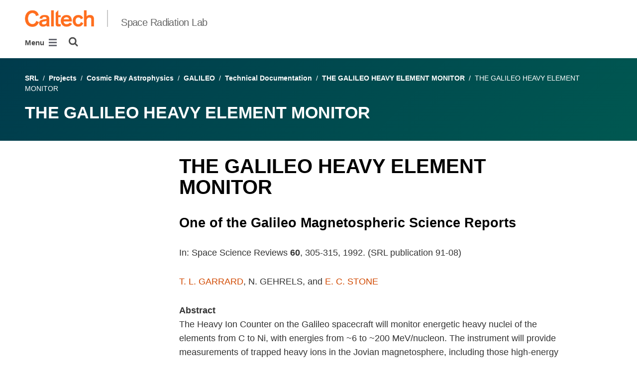

--- FILE ---
content_type: text/html; charset=utf-8
request_url: https://www.srl.caltech.edu/projects/cosmic-ray-astrophysics/galileo/technical-documentation/the-galileo-heavy-element-monitor/the-galileo-heavy-element-monitor
body_size: 15102
content:
<!DOCTYPE html>


<html lang="en" class="no-js">
<head>
  <meta charset="utf-8">
  <meta http-equiv="X-UA-Compatible" content="IE=edge" />
  <title>THE GALILEO HEAVY ELEMENT MONITOR
  

     - 
    
    Space Radiation Lab</title>
  
  
  
  <meta name="viewport" content="width=device-width, initial-scale=1">
  <link rel="shortcut icon" href="/static/core/img/favicon-75.png?v=6.18.6">

  
  <!-- Generic FavIcons -->
  <link rel="icon" href="/static/core/img/favicon-32.png?v=6.18.6" sizes="32x32">
  <link rel="icon" href="/static/core/img/favicon-57.png?v=6.18.6" sizes="57x57">
  <link rel="icon" href="/static/core/img/favicon-76.png?v=6.18.6" sizes="76x76">
  <link rel="icon" href="/static/core/img/favicon-96.png?v=6.18.6" sizes="96x96">
  <link rel="icon" href="/static/core/img/favicon-128.png?v=6.18.6" sizes="128x128">
  <link rel="icon" href="/static/core/img/favicon-192.png?v=6.18.6" sizes="192x192">
  <link rel="icon" href="/static/core/img/favicon-228.png?v=6.18.6" sizes="228x228">
  <!-- Android -->
  <link rel="shortcut icon" sizes="196x196" href="/static/core/img/favicon-196.png?v=6.18.6">
  <!-- iOS -->
  <link rel="apple-touch-icon" href="/static/core/img/favicon-120.png?v=6.18.6" sizes="120x120">
  <link rel="apple-touch-icon" href="/static/core/img/favicon-152.png?v=6.18.6" sizes="152x152">
  <link rel="apple-touch-icon" href="/static/core/img/favicon-180.png?v=6.18.6" sizes="180x180">
  <!-- Windows 8 IE 10-->
  <meta name="msapplication-TileColor" content="#D14900">
  <meta name="msapplication-TileImage" content="/static/core/img/favicon-144.png?v=6.18.6">
  <!-- Windows 8.1 + IE11 and above -->
  <meta name="msapplication-config" content="/static/core/img/browserconfig.xml?v=6.18.6">

  <!-- Base CSS -->
  
  <link rel="stylesheet" href="https://cdn.datatables.net/1.12.1/css/dataTables.bootstrap4.min.css" integrity="sha512-4IOvmZNJ0LXi2MjWUEZ5CYnjgwX3O84FY7thQroRr7/K0aj4ht/5QCPPw/5HtEBSMOI0ICknPMW5HiiSifC78w==" crossorigin="anonymous">
  <link rel="stylesheet" href="https://cdn.datatables.net/responsive/2.3.0/css/responsive.dataTables.min.css" integrity="sha512-1rs6CKPyMyWNKKt18TIfaktqZaIkCUK4mGE78D3tI+yu0CVk/ou/XTwikeo2utvOOOdkYpcyA268IyZ17aXOWg==" crossorigin="anonymous">
  <link rel="stylesheet" href="/static/CACHE/css/output.695b37a21854.css" type="text/css">
  <!-- End Base CSS -->

  <!-- Site Type CSS -->
  
  
    <link rel="stylesheet" href="/static/CACHE/css/output.57b991578d3d.css" type="text/css">
  
  <!-- End Site Type CSS -->

  <!-- Extra CSS -->
  
    
  
  <!-- End Extra CSS -->

  
  
  

  
  

  <!-- Base JS -->
  
  
  <script src="https://code.jquery.com/jquery-3.3.1.min.js" integrity="sha256-FgpCb/KJQlLNfOu91ta32o/NMZxltwRo8QtmkMRdAu8=" crossorigin="anonymous"></script>
  <script defer src="/static/airspace/js/jquery.mousewheel.min.js"></script>

  <script>
    // AsciiMath is not supported out of the box with MathJax 3, so we have to tell it to add that as an input type.
    MathJax = {
      loader: {
        load: ['input/asciimath']
      },
    };
  </script>
  
  <script async src="https://cdnjs.cloudflare.com/ajax/libs/mathjax/3.2.2/es5/tex-mml-chtml.min.js" integrity="sha512-6FaAxxHuKuzaGHWnV00ftWqP3luSBRSopnNAA2RvQH1fOfnF/A1wOfiUWF7cLIOFcfb1dEhXwo5VG3DAisocRw==" crossorigin="anonymous" referrerpolicy="no-referrer"></script>
  <script defer src="https://cdnjs.cloudflare.com/ajax/libs/underscore.js/1.13.7/underscore-min.js" integrity="sha512-dvWGkLATSdw5qWb2qozZBRKJ80Omy2YN/aF3wTUVC5+D1eqbA+TjWpPpoj8vorK5xGLMa2ZqIeWCpDZP/+pQGQ==" crossorigin="anonymous" referrerpolicy="no-referrer"></script>
  <script src="https://cdnjs.cloudflare.com/ajax/libs/apexcharts/5.3.2/apexcharts.min.js" integrity="sha512-mtAI0GhJKlZSV7g9odo3D3bzFIisOKpYYUkDZElYQm5d5ti++dkCZZVcGmYs2dYHDTvO0xPYG93pdR3nvjVuOQ==" crossorigin="anonymous" referrerpolicy="no-referrer"></script>
  <!-- These are the url for the DataTables version that support Bootstrap 4 + Responsive. -->
  <!-- TODO: When we update DataTables to 2.x, remove these. We should not be including it on every single page, but instead only on pages that need it. -->
  <script src="https://cdn.datatables.net/1.12.1/js/jquery.dataTables.min.js" integrity="sha512-MOsicOaJyNWPgwMOE1q4sTPZK6KuUQTMBhkmzb0tFVSRxgx3VnGTwIyRme/IhBJQdWJkfTcIKozchO11ILrmSg==" crossorigin="anonymous"></script>
  <script src="https://cdn.datatables.net/responsive/2.3.0/js/dataTables.responsive.min.js" integrity="sha512-0wbogjva7RXNc8RGC7t7zdUDYOflHBBEBGN6ItfWqhizIDsWfRE0Dxi+PQpJ44O+fS8YVenkFWFifH885pLfkg==" crossorigin="anonymous"></script>
  <script src="https://cdn.datatables.net/1.12.1/js/dataTables.bootstrap4.min.js" integrity="sha512-9o2JT4zBJghTU0EEIgPvzzHOulNvo0jq2spTfo6mMmZ6S3jK+gljrfo0mKDAxoMnrkZa6ml2ZgByBQ5ga8noDQ==" crossorigin="anonymous"></script>
  <script src="https://cdnjs.cloudflare.com/ajax/libs/clamp-js/0.7.0/clamp.js" integrity="sha512-TnePtmz3HL4p8nFS2lR46u0iHrwObVnUednDASZK/qS9btkd09xKs1PeCt1kpS4a0gWNQx1AF+WnDHDK+xWcAw==" crossorigin="anonymous" referrerpolicy="no-referrer"></script>

  <script src="/static/CACHE/js/output.54b9aeca30a0.js"></script>
<script src="/static/CACHE/js/output.2500c9bd34d8.js" defer></script>
  <!-- End Base JS -->

  <!-- Site Type JS -->
  
    <script defer src="https://feeds.library.caltech.edu/scripts/CL.js" integrity="sha512-XnrTuvhMlEHTiKSX7iyX7DBJNBCsdKQuemISrVAZCea0FmBesyC81dtjtURUF58tqVmMkIskEFALmiiu6hv3Zg==" crossorigin="anonymous"></script>
    <script defer src="https://feeds.library.caltech.edu/scripts/CL-doi-media.js" integrity="sha512-oa1inJiIOzRXwIpxA3EV9lKIVlG5vM28n/G582zD2ObMztooMKaIISjA5L6eTah8lKN6tOeiV5+raSg/ylO/VA==" crossorigin="anonymous"></script>
    <script src="/static/CACHE/js/output.284c8b74e6dc.js" defer></script>
  
  <!-- End Site Type JS -->

  <!-- Extra JS -->
  
    
  
  <!-- End Extra JS -->

  
  

<meta property="og:url" content="http://www.srl.caltech.edu/projects/cosmic-ray-astrophysics/galileo/technical-documentation/the-galileo-heavy-element-monitor/the-galileo-heavy-element-monitor" />
<meta property="og:site_name" content="Space Radiation Lab" />
<meta property="og:title" content="THE GALILEO HEAVY ELEMENT MONITOR" />
<meta property="og:type" content="website" />
<meta name="twitter:title" content="THE GALILEO HEAVY ELEMENT MONITOR">



  <meta property="og:image" content="https://srl.sites.caltech.edu/static/core/img/caltech-logo-400x400.png" />
  <meta name="og:image:alt" content="Caltech Logo">
  <meta name="twitter:card" content="summary">
  <meta name="twitter:image" content="https://srl.sites.caltech.edu/static/core/img/caltech-logo-400x400.png">




</head>

<body class="caltech_sites ">
  

  
    
    <div data-sprite></div>
    <script src="/static/wagtailadmin/js/icons.js?v=c7a2c595" data-icon-url="/admin/sprite/?h=c2112487"></script>
  

  

  <header class="width-1440-container">
    <a class="text-assistive display-at-top-on-focus" href="#content">skip to main content</a>
    
    
    
    
      
      




  

<div class="header header--right d-flex flex-column">
  





  
  
  
  <div class="header__title d-flex flex-row align-items-end justify-content-between">
    <div class="header__title__wrapper d-flex flex-column flex-sm-row align-items-sm-end mr-5">
      
        
          <a class="header__title__caltech-link d-block" href="https://www.caltech.edu">
            <img alt="Caltech" class="header__wordmark" src="/static/core/img/caltech-new-logo.png">
          </a>
        
        <div class="header__title__separator d-none d-sm-block"></div>
      

      
      
        <a class="header__title__homepage-link d-block text-nowrap" href="/"
         
        >
          Space Radiation Lab
        </a>
      
    </div>

    
    
    

<nav class="header__main-menu d-none d-xl-flex" aria-label="Main">
  
    
    
      
      
      <ul class="header__main-menu__level-1
      d-flex justify-content-start
      " id="main-menu-1" tabindex="-1" aria-label="Main">
      <li class="header__main-menu__level-1__item menu-item">
        
        <div class="header__main-menu__level-1__item__wrapper d-flex flex-row justify-content-start">
        
    
  
    
    
      <a class="header__main-menu__level-1__link" href="/projects">Projects</a>
  
      
      
        <button type="button" class="header__main-menu__level-1__opener dropdown-toggle dropdown-toggle-split" data-toggle="dropdown" aria-controls="main-menu-2" aria-haspopup="true" aria-expanded="false">
          <span class="sr-only">Open Projects submenu</span>
          
            <svg class="header__main-menu__level-1-opener-icon icon" aria-hidden="true" role=”presentation” focusable="false"><use href="#icon-chevron-down"></use></svg>
          
        </button>
      
    
  
    
    
  
    
    
      
      
      <ul class="header__main-menu__level-2
      
      dropdown-menu" id="main-menu-2" tabindex="-1" aria-label="Projects">
      <li class="header__main-menu__level-2__item  dropdown-submenu">
        
    
  
    
    
      <a class="header__main-menu__level-2__link" href="/projects/cosmic-ray-astrophysics">Cosmic Ray Astrophysics</a>
  
      
      
        <button type="button" class="header__main-menu__level-2__opener dropdown-toggle dropdown-toggle-split" data-toggle="dropdown" aria-controls="main-menu-3" aria-haspopup="true" aria-expanded="false">
          <span class="sr-only">Open Cosmic Ray Astrophysics submenu</span>
          
            
            <svg class="header__main-menu__plus-minus-icon plus icon" aria-hidden="true" role=”presentation” focusable="false"><use href="#icon-plus"></use></svg>
            <svg class="header__main-menu__plus-minus-icon minus icon d-none" aria-hidden="true" role=”presentation” focusable="false"><use href="#icon-minus"></use></svg>
          
        </button>
      
    
  
    
    
  
    
    
      
      
      <ul class="header__main-menu__level-3
      
      dropdown-menu" id="main-menu-3" tabindex="-1" aria-label="Cosmic Ray Astrophysics">
      <li class="header__main-menu__level-3__item  dropdown-item">
        
    
  
    
    
      <a class="header__main-menu__level-3__link" href="/projects/cosmic-ray-astrophysics/galileo">GALILEO</a>
  
      
      
    
  
    
    
  
    
    
      
      
      </li>
      <li class="header__main-menu__level-3__item dropdown-item">
        
    
  
    
    
      <a class="header__main-menu__level-3__link" href="/projects/cosmic-ray-astrophysics/imax">IMAX</a>
  
      
      
    
  
    
    
  
    
    
      
      
      </li>
      <li class="header__main-menu__level-3__item dropdown-item">
        
    
  
    
    
      <a class="header__main-menu__level-3__link" href="https://spdf.gsfc.nasa.gov/pub/data/imp/imp8/documents/archived_website/project.html">IMP-8</a>
  
      
      
    
  
    
    
  
    
    
      
      
      </li>
      <li class="header__main-menu__level-3__item dropdown-item">
        
    
  
    
    
      <a class="header__main-menu__level-3__link" href="http://ida1.physik.uni-siegen.de/isomax.html">ISOMAX</a>
  
      
      
    
  
    
    
  
    
    
      
      
      </li>
      <li class="header__main-menu__level-3__item dropdown-item">
        
    
  
    
    
      <a class="header__main-menu__level-3__link" href="https://asd.gsfc.nasa.gov/archive/tiger/.index.html">TIGER</a>
  
      
      
    
  
    
    
  
    
    
      
      
      </li>
      <li class="header__main-menu__level-3__item dropdown-item">
        
    
  
    
    
      <a class="header__main-menu__level-3__link" href="/projects/cosmic-ray-astrophysics/uhic">UHIC</a>
  
      
      
    
  
    
    
  
    
    
      
      
      </li>
      <li class="header__main-menu__level-3__item dropdown-item">
        
    
  
    
    
      <a class="header__main-menu__level-3__link" href="https://voyager.gsfc.nasa.gov/">Voyager</a>
  
      
      
    
  
    
    
  
    
    
      
      
      </li>
      <li class="header__main-menu__level-3__item dropdown-item">
        
    
  
    
    
      <a class="header__main-menu__level-3__link" href="https://sampex.srl.caltech.edu">SAMPEX</a>
  
      
      
    
  
    
    
  
    
    
      
      
      </li>
      <li class="header__main-menu__level-3__item dropdown-item">
        
    
  
    
    
      <a class="header__main-menu__level-3__link" href="https://stereo.srl.caltech.edu">STEREO/IMPACT</a>
  
      
      
    
  
    
    
  
    
    
      
      
      </li>
      <li class="header__main-menu__level-3__item dropdown-item">
        
    
  
    
    
      <a class="header__main-menu__level-3__link" href="https://ace.srl.caltech.edu">ACE</a>
  
      
      
    
  
    
    
  
    
    
      
      
      </li>
      <li class="header__main-menu__level-3__item dropdown-item">
        
    
  
    
    
      <a class="header__main-menu__level-3__link" href="https://spacephysics.princeton.edu/missions-instruments/PSP">Parker Solar Probe/ISʘIS</a>
  
      
      
    
  
    
    
      
      
      
      </li>
      
      </ul>
    
  
    
    
      
      
      </li>
      <li class="header__main-menu__level-2__item dropdown-submenu">
        
    
  
    
    
      <a class="header__main-menu__level-2__link" href="/projects/uv-astrophysics">UV Astrophysics</a>
  
      
      
        <button type="button" class="header__main-menu__level-2__opener dropdown-toggle dropdown-toggle-split" data-toggle="dropdown" aria-controls="main-menu-15" aria-haspopup="true" aria-expanded="false">
          <span class="sr-only">Open UV Astrophysics submenu</span>
          
            
            <svg class="header__main-menu__plus-minus-icon plus icon" aria-hidden="true" role=”presentation” focusable="false"><use href="#icon-plus"></use></svg>
            <svg class="header__main-menu__plus-minus-icon minus icon d-none" aria-hidden="true" role=”presentation” focusable="false"><use href="#icon-minus"></use></svg>
          
        </button>
      
    
  
    
    
  
    
    
      
      
      <ul class="header__main-menu__level-3
      
      dropdown-menu" id="main-menu-15" tabindex="-1" aria-label="UV Astrophysics">
      <li class="header__main-menu__level-3__item  dropdown-item">
        
    
  
    
    
      <a class="header__main-menu__level-3__link" href="http://www.galex.caltech.edu/">GALEX</a>
  
      
      
    
  
    
    
      
      
      
      </li>
      
      </ul>
    
  
    
    
      
      
      </li>
      <li class="header__main-menu__level-2__item dropdown-item">
        
    
  
    
    
      <a class="header__main-menu__level-2__link" href="https://heag.caltech.edu">High-Energy Astrophysics</a>
  
      
      
    
  
    
    
      
      
      
      </li>
      
      </ul>
    
  
    
    
      
      
        
        </div>
      
      </li>
      <li class="header__main-menu__level-1__item menu-item">
        
        <div class="header__main-menu__level-1__item__wrapper d-flex flex-row justify-content-start">
        
    
  
    
    
      <a class="header__main-menu__level-1__link" href="/srl-personnel">SRL Personnel</a>
  
      
      
    
  
    
    
  
    
    
      
      
        
        </div>
      
      </li>
      <li class="header__main-menu__level-1__item menu-item">
        
        <div class="header__main-menu__level-1__item__wrapper d-flex flex-row justify-content-start">
        
    
  
    
    
      <a class="header__main-menu__level-1__link" href="/publications">Publications</a>
  
      
      
    
  
    
    
  
    
    
      
      
        
        </div>
      
      </li>
      <li class="header__main-menu__level-1__item menu-item">
        
        <div class="header__main-menu__level-1__item__wrapper d-flex flex-row justify-content-start">
        
    
  
    
    
      <a class="header__main-menu__level-1__link" href="/visitors">Visitors</a>
  
      
      
    
  
    
    
      
      
      
        </div>
      
      </li>
      
        <!--suppress HtmlWrongAttributeValue -->
        <li class="header__main-menu__level-1__item header__search" role="search" aria-label="Site">
          

<button type="button" class="header__search__button" aria-controls="search-form" aria-haspopup="true" aria-expanded="false" aria-label="Search">
  <img alt="" class="header__search__icon" src="/static/wagtail_menu/img/icon-search.png">
</button>

<form  id="search-form" class="header__search__form" action="/search" method="GET">
  <label class="header__search__form__label mb-0 w-100 mr-3"><span class="sr-only">Search</span><input class="header__search__form__query w-100 h-100" type="search" name="q" value="" autocorrect="off" autocapitalize="off" autocomplete="off" spellcheck="false" /></label><button class="header__search__form__submit" type="submit">Search</button>
</form>

        </li>
      
      </ul>
    
  
</nav>

    
  </div>


  
    

<nav class="header__slide-menu-and-search d-flex d-xl-none align-items-start" aria-label="Main">
  <div class="header__slide-menu slide-menu dropdown">
    <button type="button" class="slide-menu__opener dropdown-toggle"
      data-toggle="dropdown" aria-controls="slide-menu" aria-haspopup="true"
      aria-expanded="false" aria-label="Main Menu">
      Menu
      <img aria-label="Open Main Menu" class="slide-menu__burger"
        src="/static/wagtail_menu/img/menu-burger.png">
    </button>

    <div id="slide-menu" class="slide-menu__dropdown dropdown-menu ">
      <div class="slide-menu__slide-wrapper d-flex">
        <div class="slide-menu__level-1">
          <button class="slide-menu__close-wrapper">
            <span class="slide-menu__close"><svg class="slide-menu__close__icon icon" aria-hidden="true" role=”presentation” focusable="false"><use href="#icon-xmark"></use></svg> Close</span>
          </button>

          <div class="slide-menu__divider slide-menu__divider--post-search dropdown-divider"></div>

          <div class="slide-menu__main-menu">
            
              <ul class="slide-menu-ul">
  
    
    
      <li class="slide-menu__level-1__item d-flex">
        
          <a class="slide-menu__level-1__link" href="/projects">
            Projects
          </a>

          
            
            <button type="button" class="slide-menu__level-1__slide-opener dropdown-toggle dropdown-toggle-split" data-slide-id="#slide-menu-slide-65141" aria-controls="slide-menu-slide-65141" aria-haspopup="true" aria-expanded="false">
              <svg class="slide-menu__arrow-icon icon" aria-hidden="true" role=”presentation” focusable="false"><use href="#icon-chevron-right"></use></svg>
              <span class="sr-only">Open Projects submenu</span>
            </button>
          
        
      </li>
    
  
    
    
  
    
    
  
    
    
  
    
    
  
    
    
  
    
    
  
    
    
  
    
    
  
    
    
  
    
    
  
    
    
  
    
    
  
    
    
  
    
    
  
    
    
  
    
    
      <li class="slide-menu__level-1__item d-flex">
        
          <a class="slide-menu__level-1__link" href="/srl-personnel">
            SRL Personnel
          </a>

          
        
      </li>
    
  
    
    
      <li class="slide-menu__level-1__item d-flex">
        
          <a class="slide-menu__level-1__link" href="/publications">
            Publications
          </a>

          
        
      </li>
    
  
    
    
      <li class="slide-menu__level-1__item d-flex">
        
          <a class="slide-menu__level-1__link" href="/visitors">
            Visitors
          </a>

          
        
      </li>
    
  
</ul>

            
          </div>

          
          
            
          

          <div class="slide-menu__utility-menu d-md-none">
            
              <ul aria-label="Useful links">

</ul>

            
          </div>
        </div>

        
          


  
  

  
  
    
      
        
        <div class="slide-menu__level-2 align-self-start" id="slide-menu-slide-65141" tabindex="-1" aria-label="Projects submenu">
          <div class="slide-menu__level-2__black-stripe"></div>
          <div class="slide-menu__level-2__content">
            <div class="slide-menu__level-2__title">
              Projects
            </div>
            <button class="slide-menu__level-2__back-button" tabindex="0">
              <svg class="slide-menu__arrow-icon icon" aria-hidden="true" role=”presentation” focusable="false"><use href="#icon-chevron-left"></use></svg> Back
            </button>
            <div class="slide-menu__divider slide-menu__divider--slide dropdown-divider"></div>
            <ul class="slide-menu__level-2__list" aria-label="Projects">
              <li class="slide-menu__level-2__item">
      
    

    
      <a class="slide-menu__level-2__link" href="/projects/cosmic-ray-astrophysics">
        Cosmic Ray Astrophysics
      </a>
    

    
    
    
  

  
  
    
      
        <ul class="slide-menu__level-3__list" aria-label="Cosmic Ray Astrophysics">
          <li class="slide-menu__level-3__item">
      
    

    
      <a class="slide-menu__level-3__link" href="/projects/cosmic-ray-astrophysics/galileo">
        GALILEO
      </a>
    

    
    
    
  

  
  
    
      </li><li class="slide-menu__level-3__item">
    

    
      <a class="slide-menu__level-3__link" href="/projects/cosmic-ray-astrophysics/imax">
        IMAX
      </a>
    

    
    
    
  

  
  
    
      </li><li class="slide-menu__level-3__item">
    

    
      <a class="slide-menu__level-3__link" href="https://spdf.gsfc.nasa.gov/pub/data/imp/imp8/documents/archived_website/project.html">
        IMP-8
      </a>
    

    
    
    
  

  
  
    
      </li><li class="slide-menu__level-3__item">
    

    
      <a class="slide-menu__level-3__link" href="http://ida1.physik.uni-siegen.de/isomax.html">
        ISOMAX
      </a>
    

    
    
    
  

  
  
    
      </li><li class="slide-menu__level-3__item">
    

    
      <a class="slide-menu__level-3__link" href="https://asd.gsfc.nasa.gov/archive/tiger/.index.html">
        TIGER
      </a>
    

    
    
    
  

  
  
    
      </li><li class="slide-menu__level-3__item">
    

    
      <a class="slide-menu__level-3__link" href="/projects/cosmic-ray-astrophysics/uhic">
        UHIC
      </a>
    

    
    
    
  

  
  
    
      </li><li class="slide-menu__level-3__item">
    

    
      <a class="slide-menu__level-3__link" href="https://voyager.gsfc.nasa.gov/">
        Voyager
      </a>
    

    
    
    
  

  
  
    
      </li><li class="slide-menu__level-3__item">
    

    
      <a class="slide-menu__level-3__link" href="https://sampex.srl.caltech.edu">
        SAMPEX
      </a>
    

    
    
    
  

  
  
    
      </li><li class="slide-menu__level-3__item">
    

    
      <a class="slide-menu__level-3__link" href="https://stereo.srl.caltech.edu">
        STEREO/IMPACT
      </a>
    

    
    
    
  

  
  
    
      </li><li class="slide-menu__level-3__item">
    

    
      <a class="slide-menu__level-3__link" href="https://ace.srl.caltech.edu">
        ACE
      </a>
    

    
    
    
  

  
  
    
      </li><li class="slide-menu__level-3__item">
    

    
      <a class="slide-menu__level-3__link" href="https://spacephysics.princeton.edu/missions-instruments/PSP">
        Parker Solar Probe/ISʘIS
      </a>
    

    
      </li></ul>
    
    
    
  

  
  
    
      </li><li class="slide-menu__level-2__item">
    

    
      <a class="slide-menu__level-2__link" href="/projects/uv-astrophysics">
        UV Astrophysics
      </a>
    

    
    
    
  

  
  
    
      
        <ul class="slide-menu__level-3__list" aria-label="UV Astrophysics">
          <li class="slide-menu__level-3__item">
      
    

    
      <a class="slide-menu__level-3__link" href="http://www.galex.caltech.edu/">
        GALEX
      </a>
    

    
      </li></ul>
    
    
    
  

  
  
    
      </li><li class="slide-menu__level-2__item">
    

    
      <a class="slide-menu__level-2__link" href="https://heag.caltech.edu">
        High-Energy Astrophysics
      </a>
    

    
      </li></ul>
    
    
    
      </div></div>
    
  

  
  

  
  

  
  


        
      </div>
    </div>

  </div>

  
  <div class="header__search" role="search" aria-label="Site">
    

<button type="button" class="header__search__button" aria-controls="search-form" aria-haspopup="true" aria-expanded="false" aria-label="Search">
  <img alt="" class="header__search__icon" src="/static/wagtail_menu/img/icon-search.png">
</button>

<form  id="search-form" class="header__search__form" action="/search" method="GET">
  <label class="header__search__form__label mb-0 w-100 mr-3"><span class="sr-only">Search</span><input class="header__search__form__query w-100 h-100" type="search" name="q" value="" autocorrect="off" autocapitalize="off" autocomplete="off" spellcheck="false" /></label><button class="header__search__form__submit" type="submit">Search</button>
</form>

  </div>
</nav>

  
</div>



    
    
  <section class="block-NotificationsBlock">
    <div class="notifications-block notifications-block--all-pages" data-location-id="306">
    </div>
  </section>


  </header>

  
  <main id="content" class="content  interior-page" data-page-id="73676">
    
      

    
    
  



  
  <section class="block-AirspaceSimplePageHeaderBlock">
    

<div class="simple-page-header-block mb-5 py-5">
  <div class="simple-page-header-block__breadcrumbs pb-4">
    



  
    
      
        
          <a href="/">SRL</a>
        
        &nbsp;/&nbsp;
      
    
      
        
          <a href="/projects">Projects</a>
        
        &nbsp;/&nbsp;
      
    
      
        
          <a href="/projects/cosmic-ray-astrophysics">Cosmic Ray Astrophysics</a>
        
        &nbsp;/&nbsp;
      
    
      
        
          <a href="/projects/cosmic-ray-astrophysics/galileo">GALILEO</a>
        
        &nbsp;/&nbsp;
      
    
      
        
          <a href="/projects/cosmic-ray-astrophysics/galileo/technical-documentation">Technical Documentation</a>
        
        &nbsp;/&nbsp;
      
    
      
        
          <a href="/projects/cosmic-ray-astrophysics/galileo/technical-documentation/the-galileo-heavy-element-monitor">THE GALILEO HEAVY ELEMENT MONITOR</a>
        
        &nbsp;/&nbsp;
      
    
      
        THE GALILEO HEAVY ELEMENT MONITOR
      
    
  


  </div>
  <h1 class="simple-page-header-block__title">
    THE GALILEO HEAVY ELEMENT MONITOR
  </h1>
</div>

  </section>
  

  


<section class="block-AirspaceLeftSidebarBlock">
  

<div class="layout-wrapper">
  
  <div class="left-sidebar-block layout-block row d-flex flex-column flex-sm-row">
    <aside aria-label="sidebar" class="left-sidebar-block__sidebar grid-item col-12 col-sm-5 col-md-4 col-lg-3 pb-5 pb-sm-0 js-sidebar">
      
    </aside>
    <div class="left-sidebar-block__content grid-item col-12 col-sm-7 col-md-8 col-lg-9 js-sidebar-content">
      
        <section class="block-AirspaceRichTextBlock2">
          

<div class="airspace-rich-text">
  <div class="rich-text"><h2 data-block-key="kcoh9">THE GALILEO HEAVY ELEMENT MONITOR</h2><h3 data-block-key="klsmf">One of the Galileo Magnetospheric Science Reports</h3><p data-block-key="ivw4u">In: Space Science Reviews <b>60</b>, 305-315, 1992. (SRL publication 91-08)</p><p data-block-key="29mna"><a href="/personnel/tlg.html">T. L. GARRARD</a>, N. GEHRELS, and <a href="/personnel/ecs.html">E. C. STONE</a></p><p data-block-key="w0fyz"><b>Abstract</b><br/> The Heavy Ion Counter on the Galileo spacecraft will monitor energetic heavy nuclei of the elements from C to Ni, with energies from ~6 to ~200 MeV/nucleon. The instrument will provide measurements of trapped heavy ions in the Jovian magnetosphere, including those high-energy heavy ions with the potential for affecting the operation of the spacecraft electronic circuitry. We describe the instrument, which is a modified version of the Voyager CRS instrument.</p><ol><li data-block-key="rtkhb"><b>Introduction</b></li></ol><ul><li data-block-key="vv9bd">The Heavy Ion Counter (HIC) is included on the Galileo spacecraft primarily for the purpose of monitoring the fluxes of energetic heavy ions in the inner Jovian magnetosphere and high energy solar particles in the outer magnetosphere in order to characterize the ionizing radiation to which electronic circuitry is most sensitive. The measurements performed will also be of scientific interest, since the instrument's large geometry factors and extended energy range will provide spectral information for ions from C (Z=6) to Ni (Z=28) with energies of ~6 to ~200 MeV/nucleon. In this article we will concentrate on Jovian magnetospheric science. We review here previous scientific results concerning trapped high-energy heavy ions, describe anticipated new findings with Galileo, and provide a brief instrument description.</li></ul><ol><li data-block-key="116af"><b>Previous Results</b></li></ol><p data-block-key="l7hnx">During the Voyager encounters with Jupiter, it was discovered <a href="/galileo/HIC_ref.html">[Krimigis <i>et al.</i>, 1979a, b; Vogt <i>et al.</i>, 1979a, b]</a> that a major component of the trapped radiation in the inner Jovian magnetosphere is energetic heavy ions. The dominant heavy species inside ~10 Jovian radii (RJ) in the MeV/nuc energy range were found to be oxygen and sulfur, with sodium also present. This is illustrated in Figure 1 which compares the elemental composition between 4.9 and 5.8 RJ with the more normal solar-like composition found in the same energy range in the middle and outer magnetosphere. The abundances in the inner magnetosphere indicate that the source of the ions is the surface or atmosphere of Io.</p><p data-block-key="4q2b7">The phase space density of the energetic oxygen and sulfur ions has a positive radial gradient (i.e., increasing outward) in the inner magnetosphere <a href="/galileo/HIC_ref.html">[Gehrels, Stone, and Trainor, 1981]</a>, implying that the diffusive flow at these energies is inward. On the other hand, the density of the oxygen- and sulfur-rich plasma in the inner magnetosphere is highest at the Io plasma torus and decreases outward <a href="/galileo/HIC_ref.html">[Siscoe <i>et al.</i>, 1981]</a>. <a href="/galileo/HIC_ref.html">Barbosa <i>et al.</i> [1984]</a> have proposed that charge exchange in the plasma torus produces fast neutrals which escape to the outer magnetosphere where ~0.2% are re-ionized by solar ultraviolet or electron impact and recaptured. Some of these newly created ions are subsequently energized by stochastic acceleration caused by magnetohydrodynamic waves, producing ions with large magnetic moments that adiabatically diffuse inward, some attaining energies in excess of 30 MeV/nuc in the inner magnetosphere.</p><p data-block-key="xv2d4"></p><p data-block-key="gmpd5"></p>



<div class="embedded-image richtext-image Left Large">
  <div class="embedded-image__wrapper richtext-image Left Large">
    <img alt="SPACfig1" class="richtext-image Left Large" decoding="async" height="576" loading="lazy" src="https://caltechsites-prod-assets.resources.caltech.edu/srl/images/SPACfig1.max-1000x1000.png" width="544">
    
      

<button
  class="image-zoom-control "
  data-toggle="modal" data-target="#modal-33842"
  aria-haspopup="dialog"
  
>
  <svg class="icon" role="img" aria-labelledby="zoom-title">
    <title id="zoom-title">Zoom In to Image</title>
    <use href="#icon-magnifying-glass-plus"></use>
  </svg>
</button>

    
  </div>
  



  
    <div class="lightbox embedded-image__lightbox modal fade" id="modal-33842" tabindex="-1" role="dialog" aria-labelledby="modal-33842-label" aria-hidden="true" aria-modal=”true”>
      <div class="lightbox__dialog modal-dialog modal-dialog-centered" role="document">
        <div class="embedded-image__lightbox__content modal-content">
          <span class="sr-only" id="modal-33842-label">Image Lightbox</span>

          <button type="button" class="lightbox__close" data-dismiss="modal" aria-label="Close">
            <svg class="icon" role="img" aria-hidden="true">
              <use href="#icon-circle-xmark"></use>
            </svg>
          </button>

          <div class="lightbox__body embedded-image__lightbox__body modal-body">
            <img alt="SPACfig1" class="embedded-image__lightbox__img" decoding="async" height="576" loading="lazy" src="https://caltechsites-prod-assets.resources.caltech.edu/srl/images/SPACfig1.max-1400x800.png" width="544">
            <div class="lightbox__carousel__item__info">
              
              

              <a class="lightbox__carousel__item__info__download" href="https://caltechsites-prod-assets.resources.caltech.edu/srl/images/SPACfig1.original.png" download="" >
                Download Full Image <svg class="lightbox__carousel__item__info__download__icon icon" aria-hidden="true" role=”presentation” focusable="false"><use href="#icon-download"></use></svg>
              </a>
            </div>
          </div>
        </div>
      </div>
    </div>
  
</div>
<p data-block-key="sbk6z"><i>Figure 1</i></p><p data-block-key="nsc9v"><i>Measured element (Z) distribution for heavy ions in the Jovian environment with energies from 7 MeV/nuc to typically ~18 MeV/nuc. (a) 4.9 to 5.8 RJ, ~1 hour elapsed time. (b) Outside ~11RJ, ~ 9 days elapsed time. From</i> <a href="/galileo/HIC_ref.html"><i>Vogt et al. [1979a]</i></a><i>. Because the measurement efficiency is independent of Z, the observed distributions directly reflect the relative abundances of the energetic nuclei in each panel.</i></p><p data-block-key="m7d26">As the energetic ions flow inward, they are lost from the magnetosphere, presumably by pitch angle scattering of the mirroring particles into the loss cone <a href="/galileo/HIC_ref.html">[see, e.g., Thorne, 1982]</a>. The strength of this loss mechanism determines the rate at which the heavy ions precipitate into the Jovian atmosphere, exciting ultraviolet and x-ray auroral emissions. At the time of the Voyager 1 encounter in March, 1979, it appeared losses due to pitch angle scattering were occurring at nearly the maximum rate, resulting in the precipitation of ~10^^24 ions/s above ~70 MeV/nuc-Gauss, with an extapolation down to 10 MeV/nuc-Gauss suggesting the possibility of a loss rate of ~10^^26 ions/s and an auroral power of ~10^^13 W <a href="/galileo/HIC_ref.html">[Gehrels and Stone, 1983]</a>. The evidence that major losses are occurring in the magnetic moment (energy) range appropriate to HIC is shown in Figure 2, where the total inward flow rate of oxygen ions with magnetic moments greater than several thresholds is given as a function of radial distance (L) from Jupiter. The number of inflowing ions first decreases inside 15 RJ and falls off sharply inside 10 RJ.</p><p data-block-key="xd7pn"></p><p data-block-key="fp0d0"></p>



<div class="embedded-image richtext-image Left Large">
  <div class="embedded-image__wrapper richtext-image Left Large">
    <img alt="SPACfig2" class="richtext-image Left Large" decoding="async" height="730" loading="lazy" src="https://caltechsites-prod-assets.resources.caltech.edu/srl/images/SPACfig2.max-1000x1000.png" width="520">
    
      

<button
  class="image-zoom-control "
  data-toggle="modal" data-target="#modal-33843"
  aria-haspopup="dialog"
  
>
  <svg class="icon" role="img" aria-labelledby="zoom-title">
    <title id="zoom-title">Zoom In to Image</title>
    <use href="#icon-magnifying-glass-plus"></use>
  </svg>
</button>

    
  </div>
  



  
    <div class="lightbox embedded-image__lightbox modal fade" id="modal-33843" tabindex="-1" role="dialog" aria-labelledby="modal-33843-label" aria-hidden="true" aria-modal=”true”>
      <div class="lightbox__dialog modal-dialog modal-dialog-centered" role="document">
        <div class="embedded-image__lightbox__content modal-content">
          <span class="sr-only" id="modal-33843-label">Image Lightbox</span>

          <button type="button" class="lightbox__close" data-dismiss="modal" aria-label="Close">
            <svg class="icon" role="img" aria-hidden="true">
              <use href="#icon-circle-xmark"></use>
            </svg>
          </button>

          <div class="lightbox__body embedded-image__lightbox__body modal-body">
            <img alt="SPACfig2" class="embedded-image__lightbox__img" decoding="async" height="730" loading="lazy" src="https://caltechsites-prod-assets.resources.caltech.edu/srl/images/SPACfig2.max-1400x800.png" width="520">
            <div class="lightbox__carousel__item__info">
              
              

              <a class="lightbox__carousel__item__info__download" href="https://caltechsites-prod-assets.resources.caltech.edu/srl/images/SPACfig2.original.png" download="" >
                Download Full Image <svg class="lightbox__carousel__item__info__download__icon icon" aria-hidden="true" role=”presentation” focusable="false"><use href="#icon-download"></use></svg>
              </a>
            </div>
          </div>
        </div>
      </div>
    </div>
  
</div>
<p data-block-key="25jm6"><i>Figure 2</i></p><p data-block-key="z3nsy"><i>The inward flow rate of oxygen ions with magnetic moments greater than the indicated values as a function of radial distance, L. The filled circles are from measured spectra and the open circles from extrapolation of the spectra. Typical uncertainties in the measured and extrapolated points are dominated by uncertainties in the diffusion coefficient. There is, in addition, a factor of 3 absolute uncertainty that applies to all points. From</i> <a href="/galileo/HIC_ref.html"><i>Gehrels and Stone [1983]</i></a><i>.</i></p><p data-block-key="gggf7">The curves in Figure 2 also illustrate that only a small fraction of the trapped particles survive to produce the trapped radiation at 5 RJ. As a result, changes in the rate of pitch angle scattering can result in significant changes in the flux of particles reaching 5 RJ. It is therefore important to better characterize not only the flux at 5 RJ, but also the nature and any long-term variability in the loss mechanism operative outside of 5 RJ.</p><ol><li data-block-key="7y1ut"><b>Anticipated New Results</b></li></ol><p data-block-key="o8jz1">The HIC instrument should provide new information on the spectra of heavy ions at higher energies than previously possible. As illustrated in Figure 3, fluxes at these energies are based on extrapolations of spectra measured at lower energies and as a result are very uncertain.</p><p data-block-key="dvyzn"></p><p data-block-key="fcimg"></p>



<div class="embedded-image richtext-image Left Large">
  <div class="embedded-image__wrapper richtext-image Left Large">
    <img alt="SPACfig3" class="richtext-image Left Large" decoding="async" height="720" loading="lazy" src="https://caltechsites-prod-assets.resources.caltech.edu/srl/images/SPACfig3.max-1000x1000.png" width="504">
    
      

<button
  class="image-zoom-control "
  data-toggle="modal" data-target="#modal-33844"
  aria-haspopup="dialog"
  
>
  <svg class="icon" role="img" aria-labelledby="zoom-title">
    <title id="zoom-title">Zoom In to Image</title>
    <use href="#icon-magnifying-glass-plus"></use>
  </svg>
</button>

    
  </div>
  



  
    <div class="lightbox embedded-image__lightbox modal fade" id="modal-33844" tabindex="-1" role="dialog" aria-labelledby="modal-33844-label" aria-hidden="true" aria-modal=”true”>
      <div class="lightbox__dialog modal-dialog modal-dialog-centered" role="document">
        <div class="embedded-image__lightbox__content modal-content">
          <span class="sr-only" id="modal-33844-label">Image Lightbox</span>

          <button type="button" class="lightbox__close" data-dismiss="modal" aria-label="Close">
            <svg class="icon" role="img" aria-hidden="true">
              <use href="#icon-circle-xmark"></use>
            </svg>
          </button>

          <div class="lightbox__body embedded-image__lightbox__body modal-body">
            <img alt="SPACfig3" class="embedded-image__lightbox__img" decoding="async" height="720" loading="lazy" src="https://caltechsites-prod-assets.resources.caltech.edu/srl/images/SPACfig3.max-1400x800.png" width="504">
            <div class="lightbox__carousel__item__info">
              
              

              <a class="lightbox__carousel__item__info__download" href="https://caltechsites-prod-assets.resources.caltech.edu/srl/images/SPACfig3.original.png" download="" >
                Download Full Image <svg class="lightbox__carousel__item__info__download__icon icon" aria-hidden="true" role=”presentation” focusable="false"><use href="#icon-download"></use></svg>
              </a>
            </div>
          </div>
        </div>
      </div>
    </div>
  
</div>
<p data-block-key="8c800"><i>Figure 3</i></p><p data-block-key="7c6ws"><i>(a) The upper panel shows the energy of a particle with magnetic moment 3070 MeV/nuc-G as a function of radial position compared with the HIC energy range. (b) The lower panel shows the integral flux of oxygen ions with magnetic moments greater than 460 MeV/nuc-G and 3070 MeV/nuc-G as functions of radial position. The solid lines represent data from the Voyager CRS instrument, and the dashed lines are possible extrapolations. The energy of the particles is indicated by the numbers at specific radial locations along the intensity curves.</i></p><p data-block-key="m4v3j">Two different estimates of the expected fluxes of oxygen ions are shown in panel b for magnetic moments of &gt;=3070 MeV/nuc-G and &gt;=460 MeV/nuc-G, corresponding to particles with E &gt;= 100 MeV/nuc and &gt;=15 MeV/nuc at 5 RJ. The &gt;=15 MeV/nuc flux was directly measured by the Cosmic Ray Science instrument (CRS) on Voyager 1 and is reasonably certain. The &gt;=100 MeV/nuc flux, however, has been determined by extrapolation, and is therefore quite uncertain as indicated by the two different profiles. The dot-dashed line is the result of an assumption that J(&gt;E) E^^4.3 which is based on a least-squares fit of a power law to Voyager 1 data in the energy interval from 7 to 20 MeV/nuc. Because of limited livetime and geometrical factor, Voyager 1 observed no particles with energies &gt;=30 MeV/nuc, so a much softer spectrum is also possible at higher energies as indicated by the dashed line corresponding to J(&gt;E) proportional to E^^-8.5 . These two extrapolations differ by a factor of ~500 in the predicted flux of oxygen with E &gt;= 100 MeV/nuc at 5 RJ.</p><p data-block-key="k5jyf">Measurements with the HIC instrument will significantly reduce the uncertainty in the high energy fluxes. As shown in panel a, the energy of a 3070 MeV/nuc-G oxygen ion is within the HIC energy range into 5 RJ. The geometry factor for E &gt; 20 MeV/nuc oxygen ions (inside 8.5 RJ for 3070 MeV/nuc-G ions) is ~4 cm^^2 sr compared with 0.88 cm^^2 sr for the Voyager CRS instrument. More importantly, the livetime for measuring oxygen and sulfur ions with E &gt;= 50 MeV/nuc will be essentially 100% because a polling priority system (see instrument description section) will discriminate against the large fluxes of protons and electrons that dominate the CRS analysis rate. As a result, a flux of only 10^^-5 ions per cm^^2 s sr should produce 1 analyzed event in 10 hours, the time that Galileo is inside 7 RJ</p><p data-block-key="f23n7"></p><p data-block-key="db2we">Figure 3 indicates that the oxygen ions which have &gt;=100 MeV/nuc at 5 RJ have &gt;=10 MeV/nuc at 10 RJ. Thus, as Galileo makes repeated orbital passes in the vicinity of Europa, it will be possible to monitor the fluxes of particles with M &gt;= 3000 MeV/nuc-G throughout the mission. Such long term information is especially important, since there are a number of reasons why the fluxes might vary. For example, the flux of high energy ions could be measurably affected by changes in the density of the Io plasma torus which is the source of the escaping neutral atoms and by changes in the solar ultraviolet which re-ionizes the neutrals in the outer magnetosphere. The HIC instrument will measure any time dependence of the energetic heavy ion fluxes and permit correlative studies of any associated changes in auroral emissions or diffusion processes.</p><p data-block-key="7g23h">Figure 3 also illustrates that the fluxes at 5 RJ depend strongly on the loss processes occurring inside of ~15 RJ. It is postulated that the losses are due to pitch angle scattering of the mirroring particles into the loss cone, and that the rate of scattering is close to the strong pitch angle diffusion limit in the inner magnetosphere <a href="/galileo/HIC_ref.html">[Thorne, 1982; Gehrels and Stone, 1983]</a>. At this limit there is sufficient pitch angle scattering to refill the loss cone as rapidly as particle precipitation empties it, resulting in a nearly isotropic pitch angle distribution. Since the HIC detectors will view nearly perpendicular to the spacecraft spin axis, essentially complete coverage of the pitch angle distribution will be possible. Investigation of any time dependence of the loss process will also be possible as Galileo repeatedly passes through the radial range between 15 and 10 RJ where the radial profiles in Figure 2 indicate that significant losses occur.</p><ol><li data-block-key="xkght"><b>Instrument Description</b></li></ol><p data-block-key="xsx1f">The Galileo Heavy Ion Counter (HIC) consists of two solid-state detector telescopes called Low Energy Telescopes or LETs. Use of these two telescopes over three energy intervals provides the geometry factor and energy range necessary to determine the fluxes of the heavy, penetrating radiation to which solid state memories are most sensitive. Heavy collimation and high discrimination thresholds on all detectors provide the necessary immunity to accidental coincidences from the large proton background. Three-parameter analysis provides additional rejection of background.</p><p data-block-key="tf45j">Two separate telescopes are included in order to cover a wide energy range while minimizing pulse pileup through the optimum selection of detector and window thicknesses. The LET E is optimized for the detection of nuclei with energies as high as 200 MeV/nuc, requiring thicker detectors. Thick windows protect this system from low energy proton pileup, but also exclude lower energy oxygen and sulfur nuclei. The second telescope, LET B, has a substantially thinner window so that it can detect lower energy nuclei (down to ~6 MeV/nuc), especially in the outer magnetosphere. The properties of the two telescopes are indicated in Table 1 and discussed below.</p>



<div class="embedded-image richtext-image Left Large">
  <div class="embedded-image__wrapper richtext-image Left Large">
    <img alt="Table 1 -- Nominal LET Parameters" class="richtext-image Left Large" decoding="async" height="461" loading="lazy" src="https://caltechsites-prod-assets.resources.caltech.edu/srl/images/Table_1_--_Nominal_LET_Parameters.max-1000x1000.png" width="1000">
    
      

<button
  class="image-zoom-control "
  data-toggle="modal" data-target="#modal-33846"
  aria-haspopup="dialog"
  
>
  <svg class="icon" role="img" aria-labelledby="zoom-title">
    <title id="zoom-title">Zoom In to Image</title>
    <use href="#icon-magnifying-glass-plus"></use>
  </svg>
</button>

    
  </div>
  



  
    <div class="lightbox embedded-image__lightbox modal fade" id="modal-33846" tabindex="-1" role="dialog" aria-labelledby="modal-33846-label" aria-hidden="true" aria-modal=”true”>
      <div class="lightbox__dialog modal-dialog modal-dialog-centered" role="document">
        <div class="embedded-image__lightbox__content modal-content">
          <span class="sr-only" id="modal-33846-label">Image Lightbox</span>

          <button type="button" class="lightbox__close" data-dismiss="modal" aria-label="Close">
            <svg class="icon" role="img" aria-hidden="true">
              <use href="#icon-circle-xmark"></use>
            </svg>
          </button>

          <div class="lightbox__body embedded-image__lightbox__body modal-body">
            <img alt="Table 1 -- Nominal LET Parameters" class="embedded-image__lightbox__img" decoding="async" height="464" loading="lazy" src="https://caltechsites-prod-assets.resources.caltech.edu/srl/images/Table_1_--_Nominal_LET_Parameters.max-1400x800.png" width="1006">
            <div class="lightbox__carousel__item__info">
              
              

              <a class="lightbox__carousel__item__info__download" href="https://caltechsites-prod-assets.resources.caltech.edu/srl/images/Table_1_--_Nominal_LET_Parameters.original.png" download="" >
                Download Full Image <svg class="lightbox__carousel__item__info__download__icon icon" aria-hidden="true" role=”presentation” focusable="false"><use href="#icon-download"></use></svg>
              </a>
            </div>
          </div>
        </div>
      </div>
    </div>
  
</div>
<p data-block-key="px47n"></p><p data-block-key="flqhl">The LET B telescope is shown in Figure 4. In this telescope ions which penetrate LB1 and LB2 and stop in the thicker LB3 detector are analyzed. Detector LB4 is used in anti-coincidence. (If desired, the command system can be used to allow analysis for ions which penetrate LB1 and stop in LB2, or for ions which stop in LB1. Also detector LB4 can be turned off.) Lighter nuclei (especially hydrogen and helium) are rejected by "slant" discrimination with a weighted sum of the signals from the front three detectors,</p><p data-block-key="5ipa4">SLB = LB1 + 0.42 LB2 + 0.2 LB3<br/> required to be above about 9.6 MeV. \</p>



<div class="embedded-image richtext-image Left Large">
  <div class="embedded-image__wrapper richtext-image Left Large">
    <img alt="SPACfig4" class="richtext-image Left Large" decoding="async" height="706" loading="lazy" src="https://caltechsites-prod-assets.resources.caltech.edu/srl/images/SPACfig4.max-1000x1000.png" width="544">
    
      

<button
  class="image-zoom-control "
  data-toggle="modal" data-target="#modal-33847"
  aria-haspopup="dialog"
  
>
  <svg class="icon" role="img" aria-labelledby="zoom-title">
    <title id="zoom-title">Zoom In to Image</title>
    <use href="#icon-magnifying-glass-plus"></use>
  </svg>
</button>

    
  </div>
  



  
    <div class="lightbox embedded-image__lightbox modal fade" id="modal-33847" tabindex="-1" role="dialog" aria-labelledby="modal-33847-label" aria-hidden="true" aria-modal=”true”>
      <div class="lightbox__dialog modal-dialog modal-dialog-centered" role="document">
        <div class="embedded-image__lightbox__content modal-content">
          <span class="sr-only" id="modal-33847-label">Image Lightbox</span>

          <button type="button" class="lightbox__close" data-dismiss="modal" aria-label="Close">
            <svg class="icon" role="img" aria-hidden="true">
              <use href="#icon-circle-xmark"></use>
            </svg>
          </button>

          <div class="lightbox__body embedded-image__lightbox__body modal-body">
            <img alt="SPACfig4" class="embedded-image__lightbox__img" decoding="async" height="706" loading="lazy" src="https://caltechsites-prod-assets.resources.caltech.edu/srl/images/SPACfig4.max-1400x800.png" width="544">
            <div class="lightbox__carousel__item__info">
              
              

              <a class="lightbox__carousel__item__info__download" href="https://caltechsites-prod-assets.resources.caltech.edu/srl/images/SPACfig4.original.png" download="" >
                Download Full Image <svg class="lightbox__carousel__item__info__download__icon icon" aria-hidden="true" role=”presentation” focusable="false"><use href="#icon-download"></use></svg>
              </a>
            </div>
          </div>
        </div>
      </div>
    </div>
  
</div>
<p data-block-key="j6xnf"><i>Figure 4</i></p><p data-block-key="bbns4"><i>Schematic cross section of the LET B telescope. The dotted housing is Al. Only the active regions of the detectors are shown.</i></p><p data-block-key="sc9w4">The thin window (25 µm Kapton) shown in the figure serves for thermal control and for protection from sunlight. All detectors are surface-barrier type. An important feature is the use of keyhole detectors for LB1 and LB2, which define the event geometry. The active area of these detectors excludes the nonuniform edge of the silicon wafer through the use of keyhole-shaped masks during the deposition of the Au and Al contacts.</p><p data-block-key="dwsro">This LET B telescope is an improved version of the Voyager CRS LETs <a href="/galileo/HIC_ref.html">[Stone <i>et al.</i>, 1977]</a> which have demonstrated charge (Z) resolution of 0.1 charge units at oxygen under solar flare conditions <a href="/galileo/HIC_ref.html">[Cook <i>et al.</i>, 1980]</a> and 0.2 charge units at ~5 RJ, Voyager 1's deepest penetration of the Jovian magnetosphere <a href="/galileo/HIC_ref.html">[Gehrels, 1982]</a>. Additional collimation and the thicker window decrease the HIC LET's response to background protons in the Jovian magnetosphere. The flux of protons in detector L1, for example, should be reduced by at least a factor of 10 from that observed on Voyager 1.</p><p data-block-key="d51hp">The higher energy LET E telescope is illustrated in Figure 5. In order to measure the flux of heavy nuclei at higher energies, LE4 and LE5 are each 2000-µm lithium-drifted detectors. The front detectors, LE1, LE2, and LE3, are identical to their LET B counterparts, providing spectral continuity and overlap. The collimator housing is relatively thick to provide background immunity and has a large opening angle to provide a large geometrical factor. The windows are 76 µm Kapton and 254 µm Al. As in LET B, low charge (low Z) events are recognized and rejected by a slant discriminator,</p><p data-block-key="qkeze">SB = LE1 + 0.5 LE2 + 0.1 LE3 + 0.04 (LE4 + LE5) ,<br/> where SB must exceed 9.6 MeV to allow analysis.</p>



<div class="embedded-image richtext-image Left Large">
  <div class="embedded-image__wrapper richtext-image Left Large">
    <img alt="SPACfig5" class="richtext-image Left Large" decoding="async" height="648" loading="lazy" src="https://caltechsites-prod-assets.resources.caltech.edu/srl/images/SPACfig5.max-1000x1000.png" width="824">
    
      

<button
  class="image-zoom-control "
  data-toggle="modal" data-target="#modal-33848"
  aria-haspopup="dialog"
  
>
  <svg class="icon" role="img" aria-labelledby="zoom-title">
    <title id="zoom-title">Zoom In to Image</title>
    <use href="#icon-magnifying-glass-plus"></use>
  </svg>
</button>

    
  </div>
  



  
    <div class="lightbox embedded-image__lightbox modal fade" id="modal-33848" tabindex="-1" role="dialog" aria-labelledby="modal-33848-label" aria-hidden="true" aria-modal=”true”>
      <div class="lightbox__dialog modal-dialog modal-dialog-centered" role="document">
        <div class="embedded-image__lightbox__content modal-content">
          <span class="sr-only" id="modal-33848-label">Image Lightbox</span>

          <button type="button" class="lightbox__close" data-dismiss="modal" aria-label="Close">
            <svg class="icon" role="img" aria-hidden="true">
              <use href="#icon-circle-xmark"></use>
            </svg>
          </button>

          <div class="lightbox__body embedded-image__lightbox__body modal-body">
            <img alt="SPACfig5" class="embedded-image__lightbox__img" decoding="async" height="648" loading="lazy" src="https://caltechsites-prod-assets.resources.caltech.edu/srl/images/SPACfig5.max-1400x800.png" width="824">
            <div class="lightbox__carousel__item__info">
              
              

              <a class="lightbox__carousel__item__info__download" href="https://caltechsites-prod-assets.resources.caltech.edu/srl/images/SPACfig5.original.png" download="" >
                Download Full Image <svg class="lightbox__carousel__item__info__download__icon icon" aria-hidden="true" role=”presentation” focusable="false"><use href="#icon-download"></use></svg>
              </a>
            </div>
          </div>
        </div>
      </div>
    </div>
  
</div>
<p data-block-key="hadv1"><i>Figure 5</i></p><p data-block-key="1q9o5"><i>Schematic cross section of the LET E telescope. The dotted housing is Al. Only the active regions of the surface-barrier detectors (LE1, 2, 3) are shown. The LiD detectors (LE4, 5) are active inside the groove on the silicon wafer. LE1 is supported by a very light-weight spider arrangement.</i></p><p data-block-key="2ki66">For intermediate energies, a narrow-angle geometry is defined by LE1 and LE2 for particles stopping in either LE2 or LE3. For the highest energies, where the fluxes are exceedingly small, measurements are made with the wide-angle geometry defined by LE2, LE3, LE4, and the collimator. LE1 is not required but its discriminator is recorded as a tag bit. LE5 distinguishes stopping and penetrating events. The maximum energy observed is determined by the LE2 discriminator threshold. This maximum is ~185 MeV/nucleon for oxygen as noted in Table 2. To allow detection of penetrating galactic cosmic-ray nuclei at higher energies in the outer magnetosphere, the LET E preamplifier gains can be increased by a factor of 5 to7 by command.</p><p data-block-key="bwe0v">With the exception of spacecraft interface circuitry, all of the electronics were originally part of the Proof Test Model of the Voyager Cosmic Ray Science instrument (CRS), and additional detail may be found in <a href="/galileo/HIC_ref.html">Stone <i>et al.</i> [1977] and Stilwell <i>et al.</i> [1979]</a>. With the adjustment of amplifier gains and discriminator thresholds and the incorporation of thicker detectors, collimators, and windows, it has been possible to develop an instrument which is optimized for the measurement of high energy heavy ions trapped in the Jovian magnetosphere. Minor modifications to the logic allow the instrument to recognize events of the various types mentioned above, which are summarized in Table 2.</p><p data-block-key="eueuc">Event data are stored in buffers which are read according to a polling scheme which prevents domination of the telemetry by any one type of event. The buffer polling logic cycles through the five buffers listed in Table 2, reading out one each minor frame (2/3 second) and stepping to the next non-zero buffer on the subsequent minor frame. If a particular type of event occurs less than 0.3 times per second (i.e., is rare) then all of that type will be transmitted regardless of activity in other event types. If a particular type of event occurs more often than 0.3 times per second, it will be readout at least 0.3 times per second and more often if the other event buffers are empty.</p><p data-block-key="e9gil">Telemetry of counting rates and pulse height analyzed events is rapid compared to the nominal 3 rpm spin rate of the spacecraft; thus pitch angle distributions of the trapped radiation can be measured. Both telescopes have their axes oriented near the spin plane for this purpose. The time resolution of the HIC is in the range from 2/3 second to 2 seconds, implying an angular resolution in the range from 12° to 36°, which is to be compared to the telescope opening angles of 25° in narrow geometry mode and 46° in wide geometry mode.</p><p data-block-key="k4lln">Many of the functions of the coincidence logic and the buffering/readout scheme can be modified by command to optimize the instrument for changing environments or partial failures. As noted above, commands can also be used to change gain on the LET E preamps.</p>



<div class="embedded-image richtext-image Left Large">
  <div class="embedded-image__wrapper richtext-image Left Large">
    <img alt="Table 2 -- Analysis Modes" class="richtext-image Left Large" decoding="async" height="295" loading="lazy" src="https://caltechsites-prod-assets.resources.caltech.edu/srl/images/Table_2_--_Analysis_Modes.max-1000x1000.png" width="1000">
    
      

<button
  class="image-zoom-control "
  data-toggle="modal" data-target="#modal-33850"
  aria-haspopup="dialog"
  
>
  <svg class="icon" role="img" aria-labelledby="zoom-title">
    <title id="zoom-title">Zoom In to Image</title>
    <use href="#icon-magnifying-glass-plus"></use>
  </svg>
</button>

    
  </div>
  



  
    <div class="lightbox embedded-image__lightbox modal fade" id="modal-33850" tabindex="-1" role="dialog" aria-labelledby="modal-33850-label" aria-hidden="true" aria-modal=”true”>
      <div class="lightbox__dialog modal-dialog modal-dialog-centered" role="document">
        <div class="embedded-image__lightbox__content modal-content">
          <span class="sr-only" id="modal-33850-label">Image Lightbox</span>

          <button type="button" class="lightbox__close" data-dismiss="modal" aria-label="Close">
            <svg class="icon" role="img" aria-hidden="true">
              <use href="#icon-circle-xmark"></use>
            </svg>
          </button>

          <div class="lightbox__body embedded-image__lightbox__body modal-body">
            <img alt="Table 2 -- Analysis Modes" class="embedded-image__lightbox__img" decoding="async" height="413" loading="lazy" src="https://caltechsites-prod-assets.resources.caltech.edu/srl/images/Table_2_--_Analysis_Modes.max-1400x800.png" width="1400">
            <div class="lightbox__carousel__item__info">
              
              

              <a class="lightbox__carousel__item__info__download" href="https://caltechsites-prod-assets.resources.caltech.edu/srl/images/Table_2_--_Analysis_Modes.original.png" download="" >
                Download Full Image <svg class="lightbox__carousel__item__info__download__icon icon" aria-hidden="true" role=”presentation” focusable="false"><use href="#icon-download"></use></svg>
              </a>
            </div>
          </div>
        </div>
      </div>
    </div>
  
</div>
<p data-block-key="mphd2"><br/><b>References</b></p><p data-block-key="qfc1m">Barbosa, D. D., A. Eviatar, and G. L. Siscoe: 1984, <i>J. Geophys. Res.</i> <b>89</b>, 3789.</p><p data-block-key="mzwbb">Cook, W. R., E. C. Stone, and R. E. Vogt: 1980, <i>Astrophys. J. (Letters)</i> <b>238</b>, L97.</p><p data-block-key="33muh">Gehrels, N.: 1982, <i>Energetic Oxygen and Sulfur Ions in the Jovian Magnetosphere</i>, CIT Ph.D. Thesis.</p><p data-block-key="8ixed">Gehrels, N., E. C. Stone, and J. H. Trainor: 1981, <i>J. Geophys. Res.</i> <b>86</b>, 8906.</p><p data-block-key="goqzo">Gehrels, N. and E. C. Stone: 1983, <i>J. Geophys. Res.</i> <b>88</b>, 5537.</p><p data-block-key="vos82">Krimigis, S. M., T. P. Armstrong, W. I. Axford, C. O. Bostrom, C. Y. Fan, G. Gloeckler, L. J. Lanzerotti, E. P. Keath, R. D. Zwickl, J. F. Carbary, and D. C. Hamilton: 1979a, <i>Science</i> <b>204</b>, 998.</p><p data-block-key="fy4ts">Krimigis, S. M., T. P. Armstrong, W. I. Axford, C. O. Bostrom, C. Y. Fan, G. Gloeckler, L. J. Lanzerotti, E. P. Keath, R. D. Zwickl, J. F. Carbary, and D. C. Hamilton: 1979b, <i>Science</i> <b>206</b>, 977.</p><p data-block-key="ty3sz">Siscoe, G. L., A. Eviatar, R. M. Thorne, J. D. Richardson, F. Bagenal, and J. D. Sullivan: 1981, <i>J. Geophys. Res.</i> <b>86</b>, 8480.</p><p data-block-key="gg0e7">Stilwell, D. E., W. D. Davis, R. M. Joyce, F. B. McDonald, J. H. Trainor, W. E. Althouse, A. C. Cummings, T. L. Garrard, E. C. Stone, and R. E. Vogt: 1979, <i>IEEE Trans. Nuc. Sci.</i> <b>NS-26</b>, 513.</p><p data-block-key="pjr0r">Stone E. C., R. E. Vogt, F. B. McDonald, B. J. Teegarden, J. H. Trainor, J. R. Jokipii, and W. R. Webber: 1977, <i>Sp. Sci. Rev.</i> <b>21</b>, 355.</p><p data-block-key="c57or">Thorne, R. M.: 1982, <i>J. Geophys. Res.</i> <b>87</b>, 8105.</p><p data-block-key="oo0pb">Vogt, R. E., W. R. Cook, A. C. Cummings, T. L. Garrard, N. Gehrels, E. C. Stone, J. H. Trainor, A. W. Schardt, T. Conlon, N. Lal, and F. B. McDonald: 1979a, <i>Science</i> <b>204</b>, 1003.</p><p data-block-key="yxxcm">Vogt, R. E., A. C. Cummings, T. L. Garrard, N. Gehrels, E. C. Stone, J. H. Trainor, A. W. Schardt, T. F. Conlon, and F. B. McDonald: 1979b, <i>Science</i> <b>206</b>, 984.</p><p data-block-key="511vf"><b>Acknowledgements</b></p><p data-block-key="17k58">A special acknowledgment is due A. W. Schardt, whose untimely death prevented his co-authorship of this paper. This project was made possible by the development of the CRS instrument under the leadership of R. E. Vogt. W. E. Althouse (Caltech) and D. E. Stilwell (GSFC) have provided invaluable engineering and programmatic support and advice. We also are pleased to acknowledge the contributions of A. C. Cummings at Caltech; M. Beasley, W.D. Davis, J. H. Trainor, and H. Trexel at GSFC; and D. R. Johnson at JPL. This work was supported by a number of NASA grants and contracts.</p><p data-block-key="5gg61"><i>This document was translated by troff2html v0.21 on February 16, 1996.</i></p></div>
</div>

        </section>
      
    </div>
  </div>
</div>

</section>


  </main>

  
  <footer class="width-1440-container footer-container">
    
      




  <div class="footer d-flex flex-column flex-wrap flex-sm-row justify-content-sm-between">
    
      
      <div class="footer__torch-box"></div>
      <img alt="" class="footer__torch" src="/static/theme-v7.0/img/flame.png">
    

    <div class="footer__left">
      
        
        
        <img alt="Caltech" class="footer__left__caltech-wordmark" src="/static/core/img/caltech-new-logo.png">
      
      
        <div class="footer__left__caltech-title">California Institute of Technology</div>
      
    </div>

    <div class="footer__right">
      
        <img class="footer__right__map-marker" src="/static/theme-v7.0/img/icon-footerpin.png" alt="">
        <div class="footer__right__contact-info-row">1200 East California Boulevard</div>
        <div class="footer__right__contact-info-row">Pasadena, California 91125</div>
      
    </div>

    
<nav class="footer__menu w-100 d-flex flex-wrap justify-content-center" aria-label="Footer">
  
  <a class="footer__menu__link" href="https://digitalaccessibility.caltech.edu/">Digital Accessibility</a>
  <span class="footer__menu__separator">|</span>
  <a class="footer__menu__link" href="https://www.caltech.edu/privacy-notice">Privacy Notice</a>
  <span class="footer__menu__separator">|</span>
  <span class="footer__menu__link">Site Content Copyright &copy; 2026</span>
  
  
    <span class="footer__menu__separator">|</span>
    <a class="footer__menu__link footer__menu__link--login" href="https://www.srl.caltech.edu/admin/login/">Log In</a>
  
</nav>

  </div>


    
  </footer>

  
  <script src="https://cdnjs.cloudflare.com/ajax/libs/anchor-js/5.0.0/anchor.js" integrity="sha512-pg337haD8zVtCIHrlENuI1sI9ZGzS50B/WzIo3yK8WeB9ecBkyxC0eBnv0Ag7icWXJ6qf2RgMF93804dJXc2VA==" crossorigin="anonymous" referrerpolicy="no-referrer"></script>
  <script>
    anchors.options = {
      icon: '#',
      visible: 'hover',
      titleText: 'Right-click here and choose "Copy Link" to get a link to this part of the page.',
    }
    anchors.add('.rich-text h1, .rich-text h2, .rich-text h3, .rich-text h4, .rich-text h5, .rich-text h6, .heading-block');
  </script>
</body>
</html>
